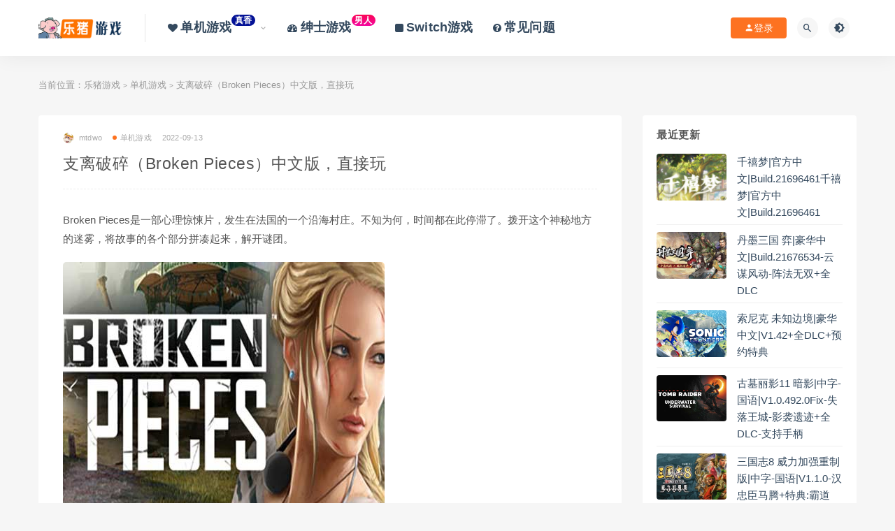

--- FILE ---
content_type: text/html; charset=UTF-8
request_url: https://www.lezhugame.com/archives/3745
body_size: 9876
content:
<!DOCTYPE html>
<html lang="zh-CN">
<head>
	<meta charset="UTF-8">
	<meta http-equiv="X-UA-Compatible" content="IE=edge">
	<meta name="viewport" content="width=device-width, initial-scale=1">
	<link rel="profile" href="https://gmpg.org/xfn/11">
	<link href="https://www.lezhugame.com/wp-content/uploads/2021/05/1620671021-4a7d1ed414474e4.png" rel="icon">
  <title>支离破碎（Broken Pieces）中文版，直接玩-乐猪游戏</title>

	<meta name='robots' content='max-image-preview:large' />
<link rel='dns-prefetch' href='//www.lezhugame.com' />
<link rel='dns-prefetch' href='//s.w.org' />
        <meta property="og:title" content="支离破碎（Broken Pieces）中文版，直接玩">
        <meta property="og:description" content="Broken ...">
        <meta property="og:type" content="article">
        <meta property="og:url" content="https://www.lezhugame.com/archives/3745">
        <meta property="og:site_name" content="乐猪游戏">
        <meta property="og:image" content="http://www.512youxi.com/data/attachment/forum/202209/13/222133ep9gngnrfn1pgigb.jpg">
    <link rel='stylesheet' id='app-css'  href='https://www.lezhugame.com/wp-content/themes/ripro/assets/css/app.css?ver=1.1.0' type='text/css' media='all' />
<link rel='stylesheet' id='ripro_chlid_style-css'  href='https://www.lezhugame.com/wp-content/themes/ripro-chlid/diy.css?ver=5.7.1' type='text/css' media='all' />
<link rel='stylesheet' id='external-css'  href='https://www.lezhugame.com/wp-content/themes/ripro/assets/css/external.css?ver=1.1.0' type='text/css' media='all' />
<link rel='stylesheet' id='sweetalert2-css'  href='https://www.lezhugame.com/wp-content/themes/ripro/assets/css/sweetalert2.min.css?ver=1.1.0' type='text/css' media='all' />
<link rel='stylesheet' id='diy-css'  href='https://www.lezhugame.com/wp-content/themes/ripro/assets/css/diy.css?ver=1.1.0' type='text/css' media='all' />
<link rel='stylesheet' id='fancybox-css'  href='https://www.lezhugame.com/wp-content/themes/ripro/assets/css/jquery.fancybox.min.css?ver=1.1.0' type='text/css' media='all' />
<script type='text/javascript' src='https://www.lezhugame.com/wp-content/themes/ripro/assets/js/jquery-2.2.4.min.js?ver=2.2.4' id='jquery-js'></script>
<script type='text/javascript' src='https://www.lezhugame.com/wp-content/themes/ripro/assets/js/plugins/sweetalert2.min.js?ver=1.1.0' id='sweetalert2-js'></script>
<meta name="keywords" content="单机游戏">
<meta name="description" content="Broken Pieces是一部心理惊悚片，发生在法国的一个沿海村庄。不知为何，时间都在此停滞了。拨开这个神秘地方的迷雾，将故事的各个部分拼凑起来，解开谜团。     最低配置: 需要 64 位处理器和操作系统 操作系统: Windows 7 (64 bit) 处理器: Inte...">
<style type="text/css">.vip {
display: inline-block;
transform: translateY(-12px);
    font-size: .75rem;
    letter-spacing: 0.05em;
background: linear-gradient(to top, #041296 0%, #041296 100%);
    color: #ffffff;
    border-radius: 1rem;
    padding: .15rem .275rem;
    line-height: 1;
    font-weight: bold;
}

.new {
    display: inline-block;
    transform: translateY(-12px);
    font-size: .75rem;
    letter-spacing: 0.05em;
    background: linear-gradient(to top, #f308a0 0%, #fb0655 100%);
    color: #ffffff;
    border-radius: 1rem;
    padding: .15rem .275rem;
    line-height: 1;
    font-weight: bold;
}

/*菜单标签美化*/
.label {
display: inline-block;
transform: translateY(-12px);
    font-size: .75rem;
    letter-spacing: 0.05em;
background: linear-gradient(to right, #6454ef 0%, #3021ec 100%);
    color: #ffffff;
    border-radius: 1rem;
    padding: .15rem .275rem;
    line-height: 1;
    font-weight: bold;
}
.da{
font-size:18px
}

.da1{
font-size:14px
}

<div class="site">
    
	<div class="header-banner2" >
   <div class="container2">
    <div class="header-banner-content wrapper">

        <div class="deangg1 comfff wow fadeInUp">
          <div class="deanggspan1"><i class="fa fa-volume-up"></i><span>最新公告</span></div>
          <b></b>
          <div class="deanggc"><li>开通终身SVIP，享全站不限量下载次数-云资源-集成各类网络资源-正在更新中-预计更新到5W+文章<a href="/svip" style="font-size: 12px;color: #3556fe;">开通SVIP</a></li></div>
          <div class="clear"></div>
    </div>

</style>	<!-- HTML5 shim, for IE6-8 support of HTML5 elements. All other JS at the end of file. -->
    <!--[if lt IE 9]>
      <script src="https://www.lezhugame.com/wp-content/themes/ripro/assets/js/html5shiv.js"></script>
      <script src="https://www.lezhugame.com/wp-content/themes/ripro/assets/js/respond.min.js"></script>
    <![endif]-->
          <script> $(document).ready(function() { NProgress.start(); $(window).load(function() { NProgress.done(); }); });</script>
    </head>

<body class="post-template-default single single-post postid-3745 single-format-standard  max_width navbar-sticky sidebar-right pagination-numeric no-off-canvas">

<div class="site">
    
<header class="site-header">
      <div class="container">
      <div class="navbar">
      <div class="logo-wrapper">
              <a href="https://www.lezhugame.com/">
          <img class="logo regular tap-logo" src="https://www.lezhugame.com/wp-content/uploads/2021/05/1620671342-d09ac3b546e87a2.png" data-dark="" alt="乐猪游戏">
        </a>
            </div>
      <div class="sep"></div>
      
      <nav class="main-menu hidden-xs hidden-sm hidden-md">
        
        <ul id="menu-menu-1" class="nav-list u-plain-list"><li id="menu-item-1261" class="menu-item menu-item-type-taxonomy menu-item-object-category current-post-ancestor current-menu-parent current-post-parent menu-item-has-children menu-item-1261"><a href="https://www.lezhugame.com/uncategorized"><span><i class="fa fa-heart"></i> <span class="da">单机游戏</span><span class="vip">真香</span></span></a>
<ul class="sub-menu">
	<li id="menu-item-2333" class="menu-item menu-item-type-taxonomy menu-item-object-category menu-item-2333"><a href="https://www.lezhugame.com/%e8%bf%85%e9%9b%b7%ef%bc%88bt%ef%bc%89%e7%a7%8d%e5%ad%90%e4%b8%8b%e8%bd%bd"><span class="da1">迅雷（BT）种子下载</span></a></li>
</ul>
</li>
<li id="menu-item-1264" class="menu-item menu-item-type-taxonomy menu-item-object-category menu-item-1264"><a href="https://www.lezhugame.com/shenshi"><span><i class="fa fa-tachometer"></i> <span class="da">绅士游戏</span><span class="new">男人</span></span></a></li>
<li id="menu-item-3501" class="menu-item menu-item-type-post_type menu-item-object-post menu-item-3501"><a href="https://www.lezhugame.com/archives/3314"><span><i class="fa fa-square"></i> <span class="da">Switch游戏</span></span></a></li>
<li id="menu-item-1263" class="menu-item menu-item-type-taxonomy menu-item-object-category menu-item-1263"><a href="https://www.lezhugame.com/changjian"><span><i class="fa fa-question-circle"></i> <span class="da">常见问题</span></span></a></li>
</ul>      </nav>
      
      <div class="main-search">
        <form method="get" class="search-form inline" action="https://www.lezhugame.com/">
  <input type="search" class="search-field inline-field" placeholder="输入关键词，回车..." autocomplete="off" value="" name="s" required="required">
  <button type="submit" class="search-submit"><i class="mdi mdi-magnify"></i></button>
</form>        <div class="search-close navbar-button"><i class="mdi mdi-close"></i></div>
      </div>

      <div class="actions">
                  <!-- user -->
                        <div class="login-btn navbar-button"><i class="mdi mdi-account"></i> 登录</div>
                          <!-- user end -->
        <div class="search-open navbar-button"><i class="mdi mdi-magnify"></i></div>
                <div class="tap-dark navbar-button"><i class="mdi mdi-brightness-4"></i></div>
                <div class="burger"></div>
      </div>
    </div>
      </div>
  </header>

<div class="header-gap"></div>    <div class="site-content">
    

<div class="container">
	<div class="breadcrumbs">
	当前位置：<a href="https://www.lezhugame.com">乐猪游戏</a> <small>></small> <a href="https://www.lezhugame.com/uncategorized">单机游戏</a> <small>></small> 支离破碎（Broken Pieces）中文版，直接玩	</div>
	<div class="row">
		<div class="content-column col-lg-9">
			<div class="content-area">
				<main class="site-main">
					<article id="post-3745" class="article-content">
    <div class="container">
  <div class="cao_entry_header">

  <header class="entry-header">          <div class="entry-meta">
                  <span class="meta-author">
            <a>
              <img alt='mtdwo' data-src='http://www.lezhugame.com/wp-content/uploads/avatar/avatar-1.jpg' class='lazyload avatar avatar-40 photo gravatar' height='40' width='40' />mtdwo            </a>
          </span>
                  <span class="meta-category">
                          <a target="_blank" href="https://www.lezhugame.com/uncategorized" rel="category">
                  <i class="dot"></i>单机游戏              </a>
                      </span>
                  <span class="meta-date">
            <a target="_blank" href="https://www.lezhugame.com/archives/3745">
              <time datetime="2022-09-13T22:24:28+08:00">
                2022-09-13              </time>
            </a>
          </span>
                    <span class="meta-edit"></span>
        
      </div>
    
    <h1 class="entry-title">支离破碎（Broken Pieces）中文版，直接玩</h1>  </header></div></div>  <div class="container">
    <div class="entry-wrapper">
            <div class="entry-content u-text-format u-clearfix">
        <p>Broken Pieces是一部心理惊悚片，发生在法国的一个沿海村庄。不知为何，时间都在此停滞了。拨开这个神秘地方的迷雾，将故事的各个部分拼凑起来，解开谜团。</p>
<p><img id="aimg_6813" class="zoom" src="http://www.512youxi.com/data/attachment/forum/202209/13/222133ep9gngnrfn1pgigb.jpg" width="460" /></p>
<p>最低配置:<br />
需要 64 位处理器和操作系统<br />
操作系统: Windows 7 (64 bit)<br />
处理器: Intel Core i3-2130 (3.4 GHz)/AMD FX-4100 (3.6 GHz)<br />
内存: 8 GB RAM<br />
显卡: 3 GB, GeForce GTX 1050 (Legacy GPU: GeForce GTX 660) / Radeon R7 370<br />
DirectX 版本: 10<br />
存储空间: 需要 23 GB 可用空间</p>
<p>推荐配置:<br />
需要 64 位处理器和操作系统<br />
操作系统: Windows 10 (64 bit)<br />
处理器: Intel Core i7-3930K (3.2 GHz)/AMD Ryzen 5 1600 (3.2 GHz)<br />
内存: 8 GB RAM<br />
显卡: 4 GB, GeForce GeForce GTX 970 / GTX 1060 / Radeon R9 390<br />
DirectX 版本: 11<br />
存储空间: 需要 23 GB 可用空间</p>
<p><img id="aimg_6814" class="zoom" src="http://www.512youxi.com/data/attachment/forum/202209/13/222134tzu96f88xgxf6phv.jpg" width="600" /></p>
<p><img id="aimg_6815" class="zoom" src="http://www.512youxi.com/data/attachment/forum/202209/13/222134ajlz6zribcbrdz86.jpg" width="600" /></p>
<p><img id="aimg_6816" class="zoom" src="http://www.512youxi.com/data/attachment/forum/202209/13/222134ibvpaapydd1abrfu.jpg" width="600" /></p>
<p><img id="aimg_6819" class="zoom" src="http://www.512youxi.com/data/attachment/forum/202209/13/222134yipijpjzq6b7cdi1.jpg" width="600" /></p>
<p><img id="aimg_6818" class="zoom" src="http://www.512youxi.com/data/attachment/forum/202209/13/222134vqu7os6qo2t272up.jpg" width="600" /></p>
<p><img id="aimg_6817" class="zoom" src="http://www.512youxi.com/data/attachment/forum/202209/13/222134jvhgo8xezom88om8.jpg" width="600" /></p>
<p><span style="font-size: large;"><br />
百度网盘下载链接：<a href="https://pan.baidu.com/s/1szNwHXaHBQyIDDcveYncSQ?pwd=8888" target="_blank" rel="noopener">https://pan.baidu.com/s/1szNwHXaHBQyIDDcveYncSQ?pwd=8888</a><br />
提取码：8888</p>
<p>迅雷下载链接：<a href="https://pan.xunlei.com/s/VNBrDg3fDp4VXo-KAxMR3d-gA1?pwd=ty49#" target="_blank" rel="noopener">https://pan.xunlei.com/s/VNBrDg3fDp4VXo-KAxMR3d-gA1?pwd=ty49#</a><br />
提取码：ty49</span></p>
      </div>
      <div id="pay-single-box"></div>
        <div class="article-copyright">乐猪游戏，大家一起玩游戏<br/><a href="https://www.lezhugame.com">乐猪游戏</a> &raquo; <a href="https://www.lezhugame.com/archives/3745">支离破碎（Broken Pieces）中文版，直接玩</a></div>

<div class="article-footer">
      <div class="xshare">
      <span class="xshare-title">分享到：</span>
                 <a href="javascript:;" title="收藏文章" etap="star" data-postid="3745" class="ripro-star"><i class="fa fa-star-o"></i></a>
            <a href="" etap="share" data-share="qq" class="share-qq"><i class="fa fa-qq"></i></a>
      <a href="" etap="share" data-share="weibo" class="share-weibo"><i class="fa fa-weibo"></i></a>
              <a href="javascript:;" class="btn-bigger-cover share-weixin" data-nonce="2bfca5517e" data-id="3745" data-action="create-bigger-image" title="海报分享" id="bigger-cover"><i class="fa fa-paper-plane"></i></a>
        </div>
   
</div>    </div>
  </div>
</article>


  <div class="entry-navigation">
    <nav class="article-nav">
        <span class="article-nav-prev">上一篇<br><a href="https://www.lezhugame.com/archives/3743" rel="prev">装甲军团2中文版，版本：V1.0.4+全DLC</a></span>
        <span class="article-nav-next">下一篇<br><a href="https://www.lezhugame.com/archives/3747" rel="next">多元生活(VARIOUS DAYLIFE)中文版，直接玩</a></span>
    </nav>
    
  </div>

      <!-- # 标准网格模式... -->
      <div class="related-posts-grid">
        <h4 class="u-border-title">相关推荐</h4>
        <div class="row">
                     <div class="col-6 col-sm-3 col-md-3 mt-10 mb-10">
              <article class="post">
                      <div class="entry-media">
        <div class="placeholder" style="padding-bottom: 66.666666666667%;">
          <a target="_blank"  href="https://www.lezhugame.com/archives/5305">
            <img class="lazyload" data-src="https://www.512youxi.com/data/attachment/forum/202312/16/111347nor9wd7jea37au3a.jpg" src="[data-uri]" alt="通灵神探 落魂街|官方中文|Build.12964137">
          </a>
                  </div>
        <div class="entry-star"><a href="javascript:;" title="收藏文章" etap="star" data-postid="5305" class="ripro-star"><i class="fa fa-star-o"></i></a></div>      </div>
                      <div class="entry-wrapper">
                  
  <header class="entry-header">    
    <h4 class="entry-title"><a target="_blank" href="https://www.lezhugame.com/archives/5305" title="通灵神探 落魂街|官方中文|Build.12964137" rel="bookmark">通灵神探 落魂街|官方中文|Build.12964137</a></h4>  </header>                </div>
              </article>
            </div>
                      <div class="col-6 col-sm-3 col-md-3 mt-10 mb-10">
              <article class="post">
                      <div class="entry-media">
        <div class="placeholder" style="padding-bottom: 66.666666666667%;">
          <a target="_blank"  href="https://www.lezhugame.com/archives/5274">
            <img class="lazyload" data-src="https://www.512youxi.com/data/attachment/forum/202312/03/111032ire19t8rzsor9oeb.jpg" src="[data-uri]" alt="蒸汽世界 建造|官方中文">
          </a>
                  </div>
        <div class="entry-star"><a href="javascript:;" title="收藏文章" etap="star" data-postid="5274" class="ripro-star"><i class="fa fa-star-o"></i></a></div>      </div>
                      <div class="entry-wrapper">
                  
  <header class="entry-header">    
    <h4 class="entry-title"><a target="_blank" href="https://www.lezhugame.com/archives/5274" title="蒸汽世界 建造|官方中文" rel="bookmark">蒸汽世界 建造|官方中文</a></h4>  </header>                </div>
              </article>
            </div>
                      <div class="col-6 col-sm-3 col-md-3 mt-10 mb-10">
              <article class="post">
                      <div class="entry-media">
        <div class="placeholder" style="padding-bottom: 66.666666666667%;">
          <a target="_blank"  href="https://www.lezhugame.com/archives/2781">
            <img class="lazyload" data-src="http://www.512youxi.com/data/attachment/forum/202202/27/214536smvnae7nm1wjnk9r.jpg" src="[data-uri]" alt="森久城物语中文版，版本：V1.0.83+新增宝物">
          </a>
                  </div>
        <div class="entry-star"><a href="javascript:;" title="收藏文章" etap="star" data-postid="2781" class="ripro-star"><i class="fa fa-star-o"></i></a></div>      </div>
                      <div class="entry-wrapper">
                  
  <header class="entry-header">    
    <h4 class="entry-title"><a target="_blank" href="https://www.lezhugame.com/archives/2781" title="森久城物语中文版，版本：V1.0.83+新增宝物" rel="bookmark">森久城物语中文版，版本：V1.0.83+新增宝物</a></h4>  </header>                </div>
              </article>
            </div>
                      <div class="col-6 col-sm-3 col-md-3 mt-10 mb-10">
              <article class="post">
                      <div class="entry-media">
        <div class="placeholder" style="padding-bottom: 66.666666666667%;">
          <a target="_blank"  href="https://www.lezhugame.com/archives/5320">
            <img class="lazyload" data-src="https://www.512youxi.com/data/attachment/forum/202312/20/105716fye9w64za87068aw.jpg" src="[data-uri]" alt="逃离塔科夫|官方中文|V13.5.3.26535-黑暗边缘">
          </a>
                  </div>
        <div class="entry-star"><a href="javascript:;" title="收藏文章" etap="star" data-postid="5320" class="ripro-star"><i class="fa fa-star-o"></i></a></div>      </div>
                      <div class="entry-wrapper">
                  
  <header class="entry-header">    
    <h4 class="entry-title"><a target="_blank" href="https://www.lezhugame.com/archives/5320" title="逃离塔科夫|官方中文|V13.5.3.26535-黑暗边缘" rel="bookmark">逃离塔科夫|官方中文|V13.5.3.26535-黑暗边缘</a></h4>  </header>                </div>
              </article>
            </div>
                  </div>
      </div>
    
  
				</main>
			</div>
		</div>
					<div class="sidebar-column col-lg-3">
				
<aside class="widget-area">
	<div id="cao_widget_post-3" class="widget cao-widget-posts"><h5 class="widget-title">最近更新</h5><div class="posts"><div class="left">      <div class="entry-media">
        <div class="placeholder" style="padding-bottom: 66.666666666667%;">
          <a target="_blank"  href="https://www.lezhugame.com/archives/6819">
            <img class="lazyload" data-src="https://www.512youxi.com/data/attachment/forum/202601/30/124315i0pbt1lw3t5seee3.jpg" src="[data-uri]" alt="千禧梦|官方中文|Build.21696461千禧梦|官方中文|Build.21696461">
          </a>
                  </div>
        <div class="entry-star"><a href="javascript:;" title="收藏文章" etap="star" data-postid="6819" class="ripro-star"><i class="fa fa-star-o"></i></a></div>      </div>
      <a href="https://www.lezhugame.com/archives/6819" rel="bookmark" title="千禧梦|官方中文|Build.21696461千禧梦|官方中文|Build.21696461">千禧梦|官方中文|Build.21696461千禧梦|官方中文|Build.21696461</a></div><div class="left">      <div class="entry-media">
        <div class="placeholder" style="padding-bottom: 66.666666666667%;">
          <a target="_blank"  href="https://www.lezhugame.com/archives/6817">
            <img class="lazyload" data-src="https://512youxi.com/data/attachment/forum/202601/30/110321ed3dv2llm5vd23f9.jpg" src="[data-uri]" alt="丹墨三国 弈|豪华中文|Build.21676534-云谋风动-阵法无双+全DLC">
          </a>
                  </div>
        <div class="entry-star"><a href="javascript:;" title="收藏文章" etap="star" data-postid="6817" class="ripro-star"><i class="fa fa-star-o"></i></a></div>      </div>
      <a href="https://www.lezhugame.com/archives/6817" rel="bookmark" title="丹墨三国 弈|豪华中文|Build.21676534-云谋风动-阵法无双+全DLC">丹墨三国 弈|豪华中文|Build.21676534-云谋风动-阵法无双+全DLC</a></div><div class="left">      <div class="entry-media">
        <div class="placeholder" style="padding-bottom: 66.666666666667%;">
          <a target="_blank"  href="https://www.lezhugame.com/archives/6812">
            <img class="lazyload" data-src="https://www.512youxi.com/data/attachment/forum/202601/29/113023ffc828jj8nhnd22v.jpg" src="[data-uri]" alt="索尼克 未知边境|豪华中文|V1.42+全DLC+预约特典">
          </a>
                  </div>
        <div class="entry-star"><a href="javascript:;" title="收藏文章" etap="star" data-postid="6812" class="ripro-star"><i class="fa fa-star-o"></i></a></div>      </div>
      <a href="https://www.lezhugame.com/archives/6812" rel="bookmark" title="索尼克 未知边境|豪华中文|V1.42+全DLC+预约特典">索尼克 未知边境|豪华中文|V1.42+全DLC+预约特典</a></div><div class="left">      <div class="entry-media">
        <div class="placeholder" style="padding-bottom: 66.666666666667%;">
          <a target="_blank"  href="https://www.lezhugame.com/archives/6810">
            <img class="lazyload" data-src="https://www.512youxi.com/data/attachment/forum/202306/25/093338t8hhisoliil71h1w.jpg" src="[data-uri]" alt="古墓丽影11 暗影|中字-国语|V1.0.492.0Fix-失落王城-影袭遗迹+全DLC-支持手柄">
          </a>
                  </div>
        <div class="entry-star"><a href="javascript:;" title="收藏文章" etap="star" data-postid="6810" class="ripro-star"><i class="fa fa-star-o"></i></a></div>      </div>
      <a href="https://www.lezhugame.com/archives/6810" rel="bookmark" title="古墓丽影11 暗影|中字-国语|V1.0.492.0Fix-失落王城-影袭遗迹+全DLC-支持手柄">古墓丽影11 暗影|中字-国语|V1.0.492.0Fix-失落王城-影袭遗迹+全DLC-支持手柄</a></div><div class="left">      <div class="entry-media">
        <div class="placeholder" style="padding-bottom: 66.666666666667%;">
          <a target="_blank"  href="https://www.lezhugame.com/archives/6814">
            <img class="lazyload" data-src="https://www.512youxi.com/data/attachment/forum/202601/29/120110lsfppazwist2q7yp.jpg" src="[data-uri]" alt="三国志8 威力加强重制版|中字-国语|V1.1.0-汉忠臣马腾+特典:霸道+预购特典+全DLC+季票">
          </a>
                  </div>
        <div class="entry-star"><a href="javascript:;" title="收藏文章" etap="star" data-postid="6814" class="ripro-star"><i class="fa fa-star-o"></i></a></div>      </div>
      <a href="https://www.lezhugame.com/archives/6814" rel="bookmark" title="三国志8 威力加强重制版|中字-国语|V1.1.0-汉忠臣马腾+特典:霸道+预购特典+全DLC+季票">三国志8 威力加强重制版|中字-国语|V1.1.0-汉忠臣马腾+特典:霸道+预购特典+全DLC+季票</a></div><div class="left">      <div class="entry-media">
        <div class="placeholder" style="padding-bottom: 66.666666666667%;">
          <a target="_blank"  href="https://www.lezhugame.com/archives/6808">
            <img class="lazyload" data-src="https://www.512youxi.com/data/attachment/forum/202601/28/101007xehfqyggzk1izpq9.jpg" src="[data-uri]" alt="七日杀7|豪华中文|Build.21600838-荒土余生-末日救赎-沙盒+全DLC">
          </a>
                  </div>
        <div class="entry-star"><a href="javascript:;" title="收藏文章" etap="star" data-postid="6808" class="ripro-star"><i class="fa fa-star-o"></i></a></div>      </div>
      <a href="https://www.lezhugame.com/archives/6808" rel="bookmark" title="七日杀7|豪华中文|Build.21600838-荒土余生-末日救赎-沙盒+全DLC">七日杀7|豪华中文|Build.21600838-荒土余生-末日救赎-沙盒+全DLC</a></div><div class="left">      <div class="entry-media">
        <div class="placeholder" style="padding-bottom: 66.666666666667%;">
          <a target="_blank"  href="https://www.lezhugame.com/archives/6793">
            <img class="lazyload" data-src="https://www.512youxi.com/data/attachment/forum/202601/27/124050frjgaobvueoveagl.jpg" src="[data-uri]" alt="看门狗3 军团|豪华中文|Build.20037112+预购特典+全DLC+尼格MOD+修改器-支持手柄">
          </a>
                  </div>
        <div class="entry-star"><a href="javascript:;" title="收藏文章" etap="star" data-postid="6793" class="ripro-star"><i class="fa fa-star-o"></i></a></div>      </div>
      <a href="https://www.lezhugame.com/archives/6793" rel="bookmark" title="看门狗3 军团|豪华中文|Build.20037112+预购特典+全DLC+尼格MOD+修改器-支持手柄">看门狗3 军团|豪华中文|Build.20037112+预购特典+全DLC+尼格MOD+修改器-支持手柄</a></div><div class="left">      <div class="entry-media">
        <div class="placeholder" style="padding-bottom: 66.666666666667%;">
          <a target="_blank"  href="https://www.lezhugame.com/archives/6801">
            <img class="lazyload" data-src="https://www.512youxi.com/data/attachment/forum/202601/27/204143lsgtokcd6ibss2c8.jpg" src="[data-uri]" alt="息风谷战略|豪华中文|V1.0.8-苍狼踏雪-幽冥伏虎+全DLC">
          </a>
                  </div>
        <div class="entry-star"><a href="javascript:;" title="收藏文章" etap="star" data-postid="6801" class="ripro-star"><i class="fa fa-star-o"></i></a></div>      </div>
      <a href="https://www.lezhugame.com/archives/6801" rel="bookmark" title="息风谷战略|豪华中文|V1.0.8-苍狼踏雪-幽冥伏虎+全DLC">息风谷战略|豪华中文|V1.0.8-苍狼踏雪-幽冥伏虎+全DLC</a></div><div class="left">      <div class="entry-media">
        <div class="placeholder" style="padding-bottom: 66.666666666667%;">
          <a target="_blank"  href="https://www.lezhugame.com/archives/6797">
            <img class="lazyload" data-src="http://www.512youxi.com/data/attachment/forum/202210/09/101611qr3b2f0486bqmfvf.jpg" src="[data-uri]" alt="生化危机3 重制版|豪华中文，版本：Build.9503505-221006+全DLC+完美存档+修改器">
          </a>
                  </div>
        <div class="entry-star"><a href="javascript:;" title="收藏文章" etap="star" data-postid="6797" class="ripro-star"><i class="fa fa-star-o"></i></a></div>      </div>
      <a href="https://www.lezhugame.com/archives/6797" rel="bookmark" title="生化危机3 重制版|豪华中文，版本：Build.9503505-221006+全DLC+完美存档+修改器">生化危机3 重制版|豪华中文，版本：Build.9503505-221006+全DLC+完美存档+修改器</a></div><div class="left">      <div class="entry-media">
        <div class="placeholder" style="padding-bottom: 66.666666666667%;">
          <a target="_blank"  href="https://www.lezhugame.com/archives/6795">
            <img class="lazyload" data-src="http://www.512youxi.com/data/attachment/forum/202206/04/061755rzn023011j0ymgrr.jpg" src="[data-uri]" alt="孤岛惊魂6（Far Cry 6）中文版，终极版，直接玩">
          </a>
                  </div>
        <div class="entry-star"><a href="javascript:;" title="收藏文章" etap="star" data-postid="6795" class="ripro-star"><i class="fa fa-star-o"></i></a></div>      </div>
      <a href="https://www.lezhugame.com/archives/6795" rel="bookmark" title="孤岛惊魂6（Far Cry 6）中文版，终极版，直接玩">孤岛惊魂6（Far Cry 6）中文版，终极版，直接玩</a></div><div class="left">      <div class="entry-media">
        <div class="placeholder" style="padding-bottom: 66.666666666667%;">
          <a target="_blank"  href="https://www.lezhugame.com/archives/6789">
            <img class="lazyload" data-src="https://512youxi.com/data/attachment/forum/202305/06/095236h7d9lnn7xn87lwee.jpg" src="[data-uri]" alt="东方夜雀食堂|官方中文|Build.20419115+全DLC">
          </a>
                  </div>
        <div class="entry-star"><a href="javascript:;" title="收藏文章" etap="star" data-postid="6789" class="ripro-star"><i class="fa fa-star-o"></i></a></div>      </div>
      <a href="https://www.lezhugame.com/archives/6789" rel="bookmark" title="东方夜雀食堂|官方中文|Build.20419115+全DLC">东方夜雀食堂|官方中文|Build.20419115+全DLC</a></div><div class="left">      <div class="entry-media">
        <div class="placeholder" style="padding-bottom: 66.666666666667%;">
          <a target="_blank"  href="https://www.lezhugame.com/archives/6786">
            <img class="lazyload" data-src="https://www.512youxi.com/data/attachment/forum/202404/23/100801q7pjf9qt7bt2s9bb.jpg" src="[data-uri]" alt="恶意不息|豪华中文|Build.21629143-26769-FIX2-共斗+预购特典+全DLC">
          </a>
                  </div>
        <div class="entry-star"><a href="javascript:;" title="收藏文章" etap="star" data-postid="6786" class="ripro-star"><i class="fa fa-star-o"></i></a></div>      </div>
      <a href="https://www.lezhugame.com/archives/6786" rel="bookmark" title="恶意不息|豪华中文|Build.21629143-26769-FIX2-共斗+预购特典+全DLC">恶意不息|豪华中文|Build.21629143-26769-FIX2-共斗+预购特典+全DLC</a></div></div></div></aside>			</div>
			</div>
</div>


</div><!-- end sitecoent --> 

	
	<div class="module parallax">
		<img class="jarallax-img lazyload" data-srcset="https://www.lezhugame.com/wp-content/themes/ripro/assets/images/background/bg-1.jpg" data-sizes="auto" src="[data-uri]" alt="">
		<div class="container">
			<h4 class="entry-title">
				提供最优质的资源集合			</h4>
							<a target="_blank" class="button" href="#">立即查看</a>
										<a target="_blank" class="button transparent" href="#">了解详情</a>
					</div>
	</div>
	
	<footer class="site-footer">
		<div class="container">
			
			<div class="footer-widget">
    <div class="row">
        <div class="col-xs-12 col-sm-6 col-md-3 widget--about">
            <div class="widget--content">
                <div class="footer--logo mb-20">
                    <img class="tap-logo" src="https://www.lezhugame.com/wp-content/uploads/2021/05/1620670921-d09ac3b546e87a2.png" data-dark="https://www.lezhugame.com/wp-content/uploads/2021/05/1620670921-d09ac3b546e87a2.png" alt="乐猪游戏">
                </div>
                <p class="mb-10">乐猪游戏      联系本站邮箱：3260624872@qq.com</p>
            </div>
        </div>
        <!-- .col-md-2 end -->
        <div class="col-xs-12 col-sm-3 col-md-2 col-md-offset-1 widget--links">
            <div class="widget--title">
                <h5>本站导航</h5>
            </div>
            <div class="widget--content">
                <ul class="list-unstyled mb-0">
                                    </ul>
            </div>
        </div>
        <!-- .col-md-2 end -->
        <div class="col-xs-12 col-sm-3 col-md-2 widget--links">
            <div class="widget--title">
                <h5>友情链接</h5>
            </div>
            <div class="widget--content">
                <ul class="list-unstyled mb-0">
                                    </ul>
            </div>
        </div>
        <!-- .col-md-2 end -->
        <div class="col-xs-12 col-sm-12 col-md-4 widget--newsletter">
            <div class="widget--title">
                <h5>快速搜索</h5>
            </div>
            <div class="widget--content">
                <form class="newsletter--form mb-30" action="https://www.lezhugame.com/" method="get">
                    <input type="text" class="form-control" name="s" placeholder="关键词">
                    <button type="submit"><i class="fa fa-arrow-right"></i></button>
                </form>
                <h6></h6>
            </div>
        </div>

    </div>
</div>								</div>
	</footer>
	
<div class="rollbar">
	
	    <div class="rollbar-item tap-dark" etap="tap-dark" title="夜间模式"><i class="mdi mdi-brightness-4"></i></div>
    
		<div class="rollbar-item tap-click-qiandao"><a class="click-qiandao" title="签到" href="javascript:;"><i class="fa fa-calendar-check-o"></i></a></div>
		
	
	    <div class="rollbar-item tap-qq" etap="tap-qq"><a target="_blank" title="QQ咨询" href="http://wpa.qq.com/msgrd?v=3&uin=3260624872&site=qq&menu=yes"><i class="fa fa-qq"></i></a></div>
    
	    <div class="rollbar-item tap-blog-style" etap="tap-blog-style" data-id="0" title="博客模式"><i class="fa fa-list"></i></div>
        <div class="rollbar-item" etap="to_full" title="全屏页面"><i class="fa fa-arrows-alt"></i></div>
	<div class="rollbar-item" etap="to_top" title="返回顶部"><i class="fa fa-angle-up"></i></div>
</div>

<div class="dimmer"></div>

    <div id="popup-signup" class="popup-signup fade" style="display: none;">
    <div class="register-login-modal" role="document">
        <div class="modal-content">
            <div class="modal-body">
                <img class="popup-logo" src="https://www.lezhugame.com/wp-content/uploads/2021/05/1620671342-d09ac3b546e87a2.png" data-dark="https://www.lezhugame.com/wp-content/uploads/2021/05/1620671342-d09ac3b546e87a2.png" alt="乐猪游戏">
                    <!-- Nav tabs -->
                    <ul class="nav nav-tabs">
                        <li class="active"><a href="#login" data-toggle="login">登录</a>
                        </li>
                        <li><a href="#signup" data-toggle="signup">注册</a>
                        </li>
                    </ul>
                    <!-- Tab panes -->
                    <div class="tab-content">
                        <div class="tab-pane fade in active" id="login">
                            <div class="signup-form-container text-center">
                                <form class="mb-0">
                                                                                                                <div class="form-group">
                                            <input type="text" class="form-control" name="username" placeholder="*用户名或邮箱">
                                        </div>
                                        <div class="form-group">
                                            <input type="password" class="form-control" name="password" placeholder="*密码">
                                        </div>
                                        <button type="button" class="go-login btn btn--primary btn--block"><i class="fa fa-bullseye"></i> 安全登录</button> 
                                        <!-- <a href="#" class="forget-password">忘记密码?</a> -->
                                                                    </form>
                                <!-- form  end -->
                            </div>
                            <!-- .signup-form end -->
                        </div>
                        <div class="tab-pane fade in" id="signup">
                            <form class="mb-0">
                                                                                                    <div class="form-group">
                                        <input type="text" class="form-control" name="user_name" placeholder="输入英文用户名">
                                    </div>
                                    <!-- .form-group end -->
                                    <div class="form-group">
                                        <input type="email" class="form-control" name="user_email" placeholder="绑定邮箱">
                                    </div>
                                    <!-- .form-group end -->
                                    <div class="form-group">
                                        <input type="password" class="form-control" name="user_pass" placeholder="密码最小长度为6">
                                    </div>
                                    <div class="form-group">
                                        <input type="password" class="form-control" name="user_pass2" placeholder="再次输入密码">
                                    </div>
                                                                        <button type="button" class="go-register btn btn--primary btn--block"><i class="fa fa-bullseye"></i> 立即注册</button>
                                                                
                            </form>
                            <!-- form  end -->
                        </div>
                    </div>
                    <a target="_blank" href="https://www.lezhugame.com/wp-login.php?action=lostpassword" class="rest-password">忘记密码？</a>
            </div>
            <!-- /.modal-content -->
        </div>
        <!-- /.modal-dialog -->
    </div>
    <!-- /.modal -->
</div>


<div class="off-canvas">
  <div class="canvas-close"><i class="mdi mdi-close"></i></div>
  <div class="logo-wrapper">
      <a href="https://www.lezhugame.com/">
      <img class="logo regular" src="https://www.lezhugame.com/wp-content/uploads/2021/05/1620671342-d09ac3b546e87a2.png" alt="乐猪游戏">
    </a>
    </div>
  <div class="mobile-menu hidden-lg hidden-xl"></div>
  <aside class="widget-area">
      </aside>
</div>
<script>
    console.log("\n %c RiPro-子主题 V1.1.0 %c https://ritheme.com \n\n", "color: #fadfa3; background: #030307; padding:5px 0;", "background: #fadfa3; padding:5px 0;");
    console.log("SQL 请求数：71");
    console.log("页面生成耗时： 0.63432");
</script>


<script>
var _hmt = _hmt || [];
(function() {
  var hm = document.createElement("script");
  hm.src = "https://hm.baidu.com/hm.js?efaf181da0129b295877ce98f5a669a2";
  var s = document.getElementsByTagName("script")[0]; 
  s.parentNode.insertBefore(hm, s);
})();
</script>


<script charset="UTF-8" id="LA_COLLECT" src="//sdk.51.la/js-sdk-pro.min.js"></script>
<script>LA.init({id: "JeFdii3ggx91KVLo",ck: "JeFdii3ggx91KVLo"})</script>




<meta name="360-site-verification" content="59a430cebe3d31e78da9997427ac8f2f" />



<script charset="UTF-8" id="LA_COLLECT" src="//sdk.51.la/js-sdk-pro.min.js"></script>
<script>LA.init({id:"3GTCmiKipoRdfyqT",ck:"3GTCmiKipoRdfyqT"})</script>




<script type='text/javascript' src='https://www.lezhugame.com/wp-content/themes/ripro/assets/js/plugins.js?ver=1.1.0' id='plugins-js'></script>
<script type='text/javascript' id='app-js-extra'>
/* <![CDATA[ */
var caozhuti = {"site_name":"\u4e50\u732a\u6e38\u620f","home_url":"https:\/\/www.lezhugame.com","ajaxurl":"https:\/\/www.lezhugame.com\/wp-admin\/admin-ajax.php","is_singular":"1","tencent_captcha":{"is":"","appid":""},"infinite_load":"\u52a0\u8f7d\u66f4\u591a","infinite_loading":"<i class=\"fa fa-spinner fa-spin\"><\/i> \u52a0\u8f7d\u4e2d...","site_notice":{"is":"0","color":"rgb(33, 150, 243)","html":"<div class=\"notify-content\"><h3>\u6700\u65b0\u516c\u544a\u8bf4\u660e<\/h3><div>\u73b0\u5728\u7f51\u7ad9\u5185\u767e\u5ea6\u7f51\u76d8\u8fde\u63a5\u5168\u90e8\u5931\u6548\uff0c\u6211\u4eec\u6b63\u52a0\u7d27\u4e0a\u4f20\u4e2d\uff0c\u5927\u5bb6\u8010\u5fc3\u7b49\u5f85\uff0c\u8fd9\u4e24\u5929\u5168\u90e8\u6062\u590d<\/div><\/div>"},"pay_type_html":{"html":"<div class=\"pay-button-box\"><\/div><p style=\"font-size: 13px; padding: 0; margin: 0;\">\u5f53\u524d\u4e3a\u6e38\u5ba2\u8d2d\u4e70\u6a21\u5f0f<\/p>","alipay":0,"weixinpay":0}};
/* ]]> */
</script>
<script type='text/javascript' src='https://www.lezhugame.com/wp-content/themes/ripro/assets/js/app.js?ver=1.1.0' id='app-js'></script>
<script type='text/javascript' src='https://www.lezhugame.com/wp-content/themes/ripro/assets/js/plugins/html2canvas.min.js?ver=1.0.0' id='html2canvas-js'></script>
<script type='text/javascript' src='https://www.lezhugame.com/wp-content/themes/ripro/assets/js/plugins/jquery.fancybox.min.js?ver=1.1.0' id='fancybox-js'></script>
<script type='text/javascript' src='https://www.lezhugame.com/wp-includes/js/comment-reply.min.js?ver=5.7.1' id='comment-reply-js'></script>

</body>
</html>